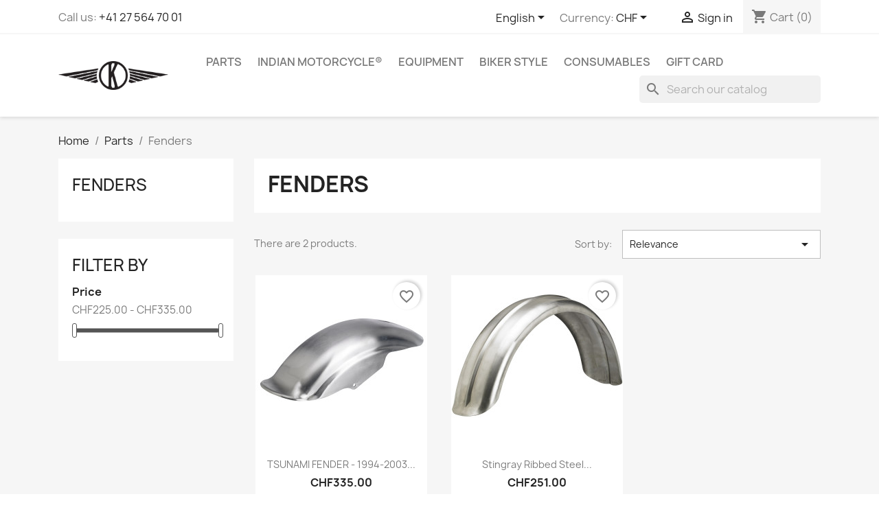

--- FILE ---
content_type: text/html; charset=utf-8
request_url: https://shop.faktories.ch/en/27-fenders
body_size: 13474
content:
<!doctype html>
<html lang="en-US">

  <head>
    
      
  <meta charset="utf-8">


  <meta http-equiv="x-ua-compatible" content="ie=edge">



  <title>Fenders</title>
  
    
  
  <meta name="description" content="">
  <meta name="keywords" content="">
        <link rel="canonical" href="https://shop.faktories.ch/en/27-fenders">
    
          <link rel="alternate" href="https://shop.faktories.ch/fr/27-garde-boues" hreflang="fr">
          <link rel="alternate" href="https://shop.faktories.ch/de/27-fenders" hreflang="de">
          <link rel="alternate" href="https://shop.faktories.ch/it/27-garde-boues" hreflang="it">
          <link rel="alternate" href="https://shop.faktories.ch/en/27-fenders" hreflang="en-us">
      
  
  
    <script type="application/ld+json">
  {
    "@context": "https://schema.org",
    "@type": "Organization",
    "name" : "K-Shop",
    "url" : "https://shop.faktories.ch/en/"
         ,"logo": {
        "@type": "ImageObject",
        "url":"https://shop.faktories.ch/img/logo-1718030333.jpg"
      }
      }
</script>

<script type="application/ld+json">
  {
    "@context": "https://schema.org",
    "@type": "WebPage",
    "isPartOf": {
      "@type": "WebSite",
      "url":  "https://shop.faktories.ch/en/",
      "name": "K-Shop"
    },
    "name": "Fenders",
    "url":  "https://shop.faktories.ch/en/27-fenders"
  }
</script>


  <script type="application/ld+json">
    {
      "@context": "https://schema.org",
      "@type": "BreadcrumbList",
      "itemListElement": [
                  {
            "@type": "ListItem",
            "position": 1,
            "name": "Home",
            "item": "https://shop.faktories.ch/en/"
          },                  {
            "@type": "ListItem",
            "position": 2,
            "name": "Parts",
            "item": "https://shop.faktories.ch/en/12-parts"
          },                  {
            "@type": "ListItem",
            "position": 3,
            "name": "Fenders",
            "item": "https://shop.faktories.ch/en/27-fenders"
          }              ]
    }
  </script>
  
  
  
  <script type="application/ld+json">
  {
    "@context": "https://schema.org",
    "@type": "ItemList",
    "itemListElement": [
          {
        "@type": "ListItem",
        "position": 1,
        "name": "TSUNAMI FENDER - 1994-2003 SPORTSTERS - Raw Aluminum",
        "url": "https://shop.faktories.ch/en/parts/56-tsunami-fender-raw-aluminum-1994-2003-sportsters.html"
      },          {
        "@type": "ListItem",
        "position": 2,
        "name": "Stingray Ribbed Steel Fender 6 inch Width",
        "url": "https://shop.faktories.ch/en/parts/57-stingray-ribbed-steel-fender-6-inch-width.html"
      }        ]
  }
</script>

  
  
    
  

  
    <meta property="og:title" content="Fenders" />
    <meta property="og:description" content="" />
    <meta property="og:url" content="https://shop.faktories.ch/en/27-fenders" />
    <meta property="og:site_name" content="K-Shop" />
    <meta property="og:type" content="website" />    



  <meta name="viewport" content="width=device-width, initial-scale=1">



  <link rel="icon" type="image/vnd.microsoft.icon" href="https://shop.faktories.ch/img/favicon.ico?1718030333">
  <link rel="shortcut icon" type="image/x-icon" href="https://shop.faktories.ch/img/favicon.ico?1718030333">



    <link rel="stylesheet" href="https://shop.faktories.ch/themes/classic/assets/css/theme.css" type="text/css" media="all">
  <link rel="stylesheet" href="https://shop.faktories.ch/modules/blockreassurance/views/dist/front.css" type="text/css" media="all">
  <link rel="stylesheet" href="https://shop.faktories.ch/modules/ps_socialfollow/views/css/ps_socialfollow.css" type="text/css" media="all">
  <link rel="stylesheet" href="https://shop.faktories.ch/modules/ps_searchbar/ps_searchbar.css" type="text/css" media="all">
  <link rel="stylesheet" href="https://shop.faktories.ch/modules/paypal/views/css/paypal_fo.css" type="text/css" media="all">
  <link rel="stylesheet" href="https://shop.faktories.ch/modules/ps_facetedsearch/views/dist/front.css" type="text/css" media="all">
  <link rel="stylesheet" href="https://shop.faktories.ch/js/jquery/ui/themes/base/minified/jquery-ui.min.css" type="text/css" media="all">
  <link rel="stylesheet" href="https://shop.faktories.ch/js/jquery/ui/themes/base/minified/jquery.ui.theme.min.css" type="text/css" media="all">
  <link rel="stylesheet" href="https://shop.faktories.ch/modules/blockwishlist/public/wishlist.css" type="text/css" media="all">
  <link rel="stylesheet" href="https://shop.faktories.ch/modules/ps_imageslider/css/homeslider.css" type="text/css" media="all">
  <link rel="stylesheet" href="https://shop.faktories.ch/themes/child_classic/assets/css/custom.css" type="text/css" media="all">




  

  <script type="text/javascript">
        var blockwishlistController = "https:\/\/shop.faktories.ch\/en\/module\/blockwishlist\/action";
        var prestashop = {"cart":{"products":[],"totals":{"total":{"type":"total","label":"Total","amount":0,"value":"CHF0.00"},"total_including_tax":{"type":"total","label":"Total (tax incl.)","amount":0,"value":"CHF0.00"},"total_excluding_tax":{"type":"total","label":"Total (tax excl.)","amount":0,"value":"CHF0.00"}},"subtotals":{"products":{"type":"products","label":"Subtotal","amount":0,"value":"CHF0.00"},"discounts":null,"shipping":{"type":"shipping","label":"Shipping","amount":0,"value":""},"tax":null},"products_count":0,"summary_string":"0 items","vouchers":{"allowed":1,"added":[]},"discounts":[],"minimalPurchase":0,"minimalPurchaseRequired":""},"currency":{"id":2,"name":"Swiss Franc","iso_code":"CHF","iso_code_num":"756","sign":"CHF"},"customer":{"lastname":null,"firstname":null,"email":null,"birthday":null,"newsletter":null,"newsletter_date_add":null,"optin":null,"website":null,"company":null,"siret":null,"ape":null,"is_logged":false,"gender":{"type":null,"name":null},"addresses":[]},"country":{"id_zone":"9","id_currency":"0","call_prefix":"41","iso_code":"CH","active":"1","contains_states":"1","need_identification_number":"0","need_zip_code":"1","zip_code_format":"NNNN","display_tax_label":"1","name":"Suisse","id":19},"language":{"name":"English (English)","iso_code":"en","locale":"en-US","language_code":"en-us","active":"1","is_rtl":"0","date_format_lite":"m\/d\/Y","date_format_full":"m\/d\/Y H:i:s","id":4},"page":{"title":"","canonical":"https:\/\/shop.faktories.ch\/en\/27-fenders","meta":{"title":"Fenders","description":"","keywords":"","robots":"index"},"page_name":"category","body_classes":{"lang-en":true,"lang-rtl":false,"country-CH":true,"currency-CHF":true,"layout-left-column":true,"page-category":true,"tax-display-enabled":true,"page-customer-account":false,"category-id-27":true,"category-Fenders":true,"category-id-parent-12":true,"category-depth-level-3":true},"admin_notifications":[],"password-policy":{"feedbacks":{"0":"Very weak","1":"Weak","2":"Average","3":"Strong","4":"Very strong","Straight rows of keys are easy to guess":"Straight rows of keys are easy to guess","Short keyboard patterns are easy to guess":"Short keyboard patterns are easy to guess","Use a longer keyboard pattern with more turns":"Use a longer keyboard pattern with more turns","Repeats like \"aaa\" are easy to guess":"Repeats like \"aaa\" are easy to guess","Repeats like \"abcabcabc\" are only slightly harder to guess than \"abc\"":"Repeats like \"abcabcabc\" are only slightly harder to guess than \"abc\"","Sequences like abc or 6543 are easy to guess":"Sequences like \"abc\" or \"6543\" are easy to guess.","Recent years are easy to guess":"Recent years are easy to guess","Dates are often easy to guess":"Dates are often easy to guess","This is a top-10 common password":"This is a top-10 common password","This is a top-100 common password":"This is a top-100 common password","This is a very common password":"This is a very common password","This is similar to a commonly used password":"This is similar to a commonly used password","A word by itself is easy to guess":"A word by itself is easy to guess","Names and surnames by themselves are easy to guess":"Names and surnames by themselves are easy to guess","Common names and surnames are easy to guess":"Common names and surnames are easy to guess","Use a few words, avoid common phrases":"Use a few words, avoid common phrases","No need for symbols, digits, or uppercase letters":"No need for symbols, digits, or uppercase letters","Avoid repeated words and characters":"Avoid repeated words and characters","Avoid sequences":"Avoid sequences","Avoid recent years":"Avoid recent years","Avoid years that are associated with you":"Avoid years that are associated with you","Avoid dates and years that are associated with you":"Avoid dates and years that are associated with you","Capitalization doesn't help very much":"Capitalization doesn't help very much","All-uppercase is almost as easy to guess as all-lowercase":"All-uppercase is almost as easy to guess as all-lowercase","Reversed words aren't much harder to guess":"Reversed words aren't much harder to guess","Predictable substitutions like '@' instead of 'a' don't help very much":"Predictable substitutions like \"@\" instead of \"a\" don't help very much.","Add another word or two. Uncommon words are better.":"Add another word or two. Uncommon words are better."}}},"shop":{"name":"K-Shop","logo":"https:\/\/shop.faktories.ch\/img\/logo-1718030333.jpg","stores_icon":"https:\/\/shop.faktories.ch\/img\/logo_stores.png","favicon":"https:\/\/shop.faktories.ch\/img\/favicon.ico"},"core_js_public_path":"\/themes\/","urls":{"base_url":"https:\/\/shop.faktories.ch\/","current_url":"https:\/\/shop.faktories.ch\/en\/27-fenders","shop_domain_url":"https:\/\/shop.faktories.ch","img_ps_url":"https:\/\/shop.faktories.ch\/img\/","img_cat_url":"https:\/\/shop.faktories.ch\/img\/c\/","img_lang_url":"https:\/\/shop.faktories.ch\/img\/l\/","img_prod_url":"https:\/\/shop.faktories.ch\/img\/p\/","img_manu_url":"https:\/\/shop.faktories.ch\/img\/m\/","img_sup_url":"https:\/\/shop.faktories.ch\/img\/su\/","img_ship_url":"https:\/\/shop.faktories.ch\/img\/s\/","img_store_url":"https:\/\/shop.faktories.ch\/img\/st\/","img_col_url":"https:\/\/shop.faktories.ch\/img\/co\/","img_url":"https:\/\/shop.faktories.ch\/themes\/child_classic\/assets\/img\/","css_url":"https:\/\/shop.faktories.ch\/themes\/child_classic\/assets\/css\/","js_url":"https:\/\/shop.faktories.ch\/themes\/child_classic\/assets\/js\/","pic_url":"https:\/\/shop.faktories.ch\/upload\/","theme_assets":"https:\/\/shop.faktories.ch\/themes\/child_classic\/assets\/","theme_dir":"https:\/\/shop.faktories.ch\/themes\/child_classic\/","pages":{"address":"https:\/\/shop.faktories.ch\/en\/adresse","addresses":"https:\/\/shop.faktories.ch\/en\/adresses","authentication":"https:\/\/shop.faktories.ch\/en\/connexion","manufacturer":"https:\/\/shop.faktories.ch\/en\/fabricants","cart":"https:\/\/shop.faktories.ch\/en\/panier","category":"https:\/\/shop.faktories.ch\/en\/index.php?controller=category","cms":"https:\/\/shop.faktories.ch\/en\/index.php?controller=cms","contact":"https:\/\/shop.faktories.ch\/en\/nous-contacter","discount":"https:\/\/shop.faktories.ch\/en\/reduction","guest_tracking":"https:\/\/shop.faktories.ch\/en\/suivi-commande-invite","history":"https:\/\/shop.faktories.ch\/en\/historique-commandes","identity":"https:\/\/shop.faktories.ch\/en\/identite","index":"https:\/\/shop.faktories.ch\/en\/","my_account":"https:\/\/shop.faktories.ch\/en\/mon-compte","order_confirmation":"https:\/\/shop.faktories.ch\/en\/confirmation-commande","order_detail":"https:\/\/shop.faktories.ch\/en\/index.php?controller=order-detail","order_follow":"https:\/\/shop.faktories.ch\/en\/suivi-commande","order":"https:\/\/shop.faktories.ch\/en\/commande","order_return":"https:\/\/shop.faktories.ch\/en\/index.php?controller=order-return","order_slip":"https:\/\/shop.faktories.ch\/en\/avoirs","pagenotfound":"https:\/\/shop.faktories.ch\/en\/page-introuvable","password":"https:\/\/shop.faktories.ch\/en\/recuperation-mot-de-passe","pdf_invoice":"https:\/\/shop.faktories.ch\/en\/index.php?controller=pdf-invoice","pdf_order_return":"https:\/\/shop.faktories.ch\/en\/index.php?controller=pdf-order-return","pdf_order_slip":"https:\/\/shop.faktories.ch\/en\/index.php?controller=pdf-order-slip","prices_drop":"https:\/\/shop.faktories.ch\/en\/promotions","product":"https:\/\/shop.faktories.ch\/en\/index.php?controller=product","registration":"https:\/\/shop.faktories.ch\/en\/index.php?controller=registration","search":"https:\/\/shop.faktories.ch\/en\/recherche","sitemap":"https:\/\/shop.faktories.ch\/en\/plan-site","stores":"https:\/\/shop.faktories.ch\/en\/magasins","supplier":"https:\/\/shop.faktories.ch\/en\/fournisseur","new_products":"https:\/\/shop.faktories.ch\/en\/nouveaux-produits","brands":"https:\/\/shop.faktories.ch\/en\/fabricants","register":"https:\/\/shop.faktories.ch\/en\/index.php?controller=registration","order_login":"https:\/\/shop.faktories.ch\/en\/commande?login=1"},"alternative_langs":{"fr":"https:\/\/shop.faktories.ch\/fr\/27-garde-boues","de":"https:\/\/shop.faktories.ch\/de\/27-fenders","it":"https:\/\/shop.faktories.ch\/it\/27-garde-boues","en-us":"https:\/\/shop.faktories.ch\/en\/27-fenders"},"actions":{"logout":"https:\/\/shop.faktories.ch\/en\/?mylogout="},"no_picture_image":{"bySize":{"small_default":{"url":"https:\/\/shop.faktories.ch\/img\/p\/en-default-small_default.jpg","width":98,"height":98},"cart_default":{"url":"https:\/\/shop.faktories.ch\/img\/p\/en-default-cart_default.jpg","width":125,"height":125},"home_default":{"url":"https:\/\/shop.faktories.ch\/img\/p\/en-default-home_default.jpg","width":250,"height":250},"medium_default":{"url":"https:\/\/shop.faktories.ch\/img\/p\/en-default-medium_default.jpg","width":452,"height":452},"large_default":{"url":"https:\/\/shop.faktories.ch\/img\/p\/en-default-large_default.jpg","width":800,"height":800}},"small":{"url":"https:\/\/shop.faktories.ch\/img\/p\/en-default-small_default.jpg","width":98,"height":98},"medium":{"url":"https:\/\/shop.faktories.ch\/img\/p\/en-default-home_default.jpg","width":250,"height":250},"large":{"url":"https:\/\/shop.faktories.ch\/img\/p\/en-default-large_default.jpg","width":800,"height":800},"legend":""}},"configuration":{"display_taxes_label":true,"display_prices_tax_incl":true,"is_catalog":false,"show_prices":true,"opt_in":{"partner":true},"quantity_discount":{"type":"discount","label":"Unit discount"},"voucher_enabled":1,"return_enabled":0},"field_required":[],"breadcrumb":{"links":[{"title":"Home","url":"https:\/\/shop.faktories.ch\/en\/"},{"title":"Parts","url":"https:\/\/shop.faktories.ch\/en\/12-parts"},{"title":"Fenders","url":"https:\/\/shop.faktories.ch\/en\/27-fenders"}],"count":3},"link":{"protocol_link":"https:\/\/","protocol_content":"https:\/\/"},"time":1768742397,"static_token":"b1fea2f8b0085c193019c31e9ceb91b5","token":"20c2073dabaae55e096a7f7b8f507571","debug":false};
        var productsAlreadyTagged = [];
        var psemailsubscription_subscription = "https:\/\/shop.faktories.ch\/en\/module\/ps_emailsubscription\/subscription";
        var psr_icon_color = "#F19D76";
        var removeFromWishlistUrl = "https:\/\/shop.faktories.ch\/en\/module\/blockwishlist\/action?action=deleteProductFromWishlist";
        var wishlistAddProductToCartUrl = "https:\/\/shop.faktories.ch\/en\/module\/blockwishlist\/action?action=addProductToCart";
        var wishlistUrl = "https:\/\/shop.faktories.ch\/en\/module\/blockwishlist\/view";
      </script>



  



    
  </head>

  <body id="category" class="lang-en country-ch currency-chf layout-left-column page-category tax-display-enabled category-id-27 category-fenders category-id-parent-12 category-depth-level-3">

    
      
    

    <main>
      
              

      <header id="header">
        
          
  <div class="header-banner">
    
  </div>



  <nav class="header-nav">
    <div class="container">
      <div class="row">
        <div class="hidden-sm-down">
          <div class="col-md-5 col-xs-12">
            <div id="_desktop_contact_link">
  <div id="contact-link">
                Call us: <a href='tel:+41275647001'>+41 27 564 70 01</a>
      </div>
</div>

          </div>
          <div class="col-md-7 right-nav">
              <div id="_desktop_language_selector">
  <div class="language-selector-wrapper">
    <span id="language-selector-label" class="hidden-md-up">Language:</span>
    <div class="language-selector dropdown js-dropdown">
      <button data-toggle="dropdown" class="hidden-sm-down btn-unstyle" aria-haspopup="true" aria-expanded="false" aria-label="Language dropdown">
        <span class="expand-more">English</span>
        <i class="material-icons expand-more">&#xE5C5;</i>
      </button>
      <ul class="dropdown-menu hidden-sm-down" aria-labelledby="language-selector-label">
                  <li >
            <a href="https://shop.faktories.ch/fr/27-garde-boues" class="dropdown-item" data-iso-code="fr">Français</a>
          </li>
                  <li >
            <a href="https://shop.faktories.ch/de/27-fenders" class="dropdown-item" data-iso-code="de">Deutsch</a>
          </li>
                  <li >
            <a href="https://shop.faktories.ch/it/27-garde-boues" class="dropdown-item" data-iso-code="it">Italiano</a>
          </li>
                  <li  class="current" >
            <a href="https://shop.faktories.ch/en/27-fenders" class="dropdown-item" data-iso-code="en">English</a>
          </li>
              </ul>
      <select class="link hidden-md-up" aria-labelledby="language-selector-label">
                  <option value="https://shop.faktories.ch/fr/27-garde-boues" data-iso-code="fr">
            Français
          </option>
                  <option value="https://shop.faktories.ch/de/27-fenders" data-iso-code="de">
            Deutsch
          </option>
                  <option value="https://shop.faktories.ch/it/27-garde-boues" data-iso-code="it">
            Italiano
          </option>
                  <option value="https://shop.faktories.ch/en/27-fenders" selected="selected" data-iso-code="en">
            English
          </option>
              </select>
    </div>
  </div>
</div>
<div id="_desktop_currency_selector">
  <div class="currency-selector dropdown js-dropdown">
    <span id="currency-selector-label">Currency:</span>
    <button data-toggle="dropdown" class="hidden-sm-down btn-unstyle" aria-haspopup="true" aria-expanded="false" aria-label="Currency dropdown">
      <span class="expand-more _gray-darker">CHF</span>
      <i class="material-icons expand-more">&#xE5C5;</i>
    </button>
    <ul class="dropdown-menu hidden-sm-down" aria-labelledby="currency-selector-label">
              <li  class="current" >
          <a title="Swiss Franc" rel="nofollow" href="https://shop.faktories.ch/en/27-fenders?SubmitCurrency=1&amp;id_currency=2" class="dropdown-item">CHF</a>
        </li>
              <li >
          <a title="Euro" rel="nofollow" href="https://shop.faktories.ch/en/27-fenders?SubmitCurrency=1&amp;id_currency=1" class="dropdown-item">EUR €</a>
        </li>
              <li >
          <a title="Dollar des États-Unis" rel="nofollow" href="https://shop.faktories.ch/en/27-fenders?SubmitCurrency=1&amp;id_currency=3" class="dropdown-item">USD $</a>
        </li>
          </ul>
    <select class="link hidden-md-up" aria-labelledby="currency-selector-label">
              <option value="https://shop.faktories.ch/en/27-fenders?SubmitCurrency=1&amp;id_currency=2" selected="selected">CHF</option>
              <option value="https://shop.faktories.ch/en/27-fenders?SubmitCurrency=1&amp;id_currency=1">EUR €</option>
              <option value="https://shop.faktories.ch/en/27-fenders?SubmitCurrency=1&amp;id_currency=3">USD $</option>
          </select>
  </div>
</div>
<div id="_desktop_user_info">
  <div class="user-info">
          <a
        href="https://shop.faktories.ch/en/connexion?back=https%3A%2F%2Fshop.faktories.ch%2Fen%2F27-fenders"
        title="Log in to your customer account"
        rel="nofollow"
      >
        <i class="material-icons">&#xE7FF;</i>
        <span class="hidden-sm-down">Sign in</span>
      </a>
      </div>
</div>
<div id="_desktop_cart">
  <div class="blockcart cart-preview inactive" data-refresh-url="//shop.faktories.ch/en/module/ps_shoppingcart/ajax">
    <div class="header">
              <i class="material-icons shopping-cart" aria-hidden="true">shopping_cart</i>
        <span class="hidden-sm-down">Cart</span>
        <span class="cart-products-count">(0)</span>
          </div>
  </div>
</div>

          </div>
        </div>
        <div class="hidden-md-up text-sm-center mobile">
          <div class="float-xs-left" id="menu-icon">
            <i class="material-icons d-inline">&#xE5D2;</i>
          </div>
          <div class="float-xs-right" id="_mobile_cart"></div>
          <div class="float-xs-right" id="_mobile_user_info"></div>
          <div class="top-logo" id="_mobile_logo"></div>
          <div class="clearfix"></div>
        </div>
      </div>
    </div>
  </nav>



  <div class="header-top">
    <div class="container">
       <div class="row">
        <div class="col-md-2 hidden-sm-down" id="_desktop_logo">
                                    
  <a href="https://shop.faktories.ch/en/">
    <img
      class="logo img-fluid"
      src="https://shop.faktories.ch/img/logo-1718030333.jpg"
      alt="K-Shop"
      width="228"
      height="60">
  </a>

                              </div>
        <div class="header-top-right col-md-10 col-sm-12 position-static">
          

<div class="menu js-top-menu position-static hidden-sm-down" id="_desktop_top_menu">
    
          <ul class="top-menu" id="top-menu" data-depth="0">
                    <li class="category" id="category-12">
                          <a
                class="dropdown-item"
                href="https://shop.faktories.ch/en/12-parts" data-depth="0"
                              >
                                                                      <span class="float-xs-right hidden-md-up">
                    <span data-target="#top_sub_menu_17200" data-toggle="collapse" class="navbar-toggler collapse-icons">
                      <i class="material-icons add">&#xE313;</i>
                      <i class="material-icons remove">&#xE316;</i>
                    </span>
                  </span>
                                Parts
              </a>
                            <div  class="popover sub-menu js-sub-menu collapse" id="top_sub_menu_17200">
                
          <ul class="top-menu"  data-depth="1">
                    <li class="category" id="category-44">
                          <a
                class="dropdown-item dropdown-submenu"
                href="https://shop.faktories.ch/en/44-commandes" data-depth="1"
                              >
                                Commandes
              </a>
                          </li>
                    <li class="category" id="category-41">
                          <a
                class="dropdown-item dropdown-submenu"
                href="https://shop.faktories.ch/en/41-counters-instruments" data-depth="1"
                              >
                                Counters &amp; Instruments
              </a>
                          </li>
                    <li class="category" id="category-20">
                          <a
                class="dropdown-item dropdown-submenu"
                href="https://shop.faktories.ch/en/20-electricity" data-depth="1"
                              >
                                Electricity
              </a>
                          </li>
                    <li class="category current " id="category-27">
                          <a
                class="dropdown-item dropdown-submenu"
                href="https://shop.faktories.ch/en/27-fenders" data-depth="1"
                              >
                                Fenders
              </a>
                          </li>
                    <li class="category" id="category-28">
                          <a
                class="dropdown-item dropdown-submenu"
                href="https://shop.faktories.ch/en/28-handlebars-controls" data-depth="1"
                              >
                                Handlebars &amp; Controls
              </a>
                          </li>
                    <li class="category" id="category-38">
                          <a
                class="dropdown-item dropdown-submenu"
                href="https://shop.faktories.ch/en/38-tanks" data-depth="1"
                              >
                                Tanks
              </a>
                          </li>
                    <li class="category" id="category-26">
                          <a
                class="dropdown-item dropdown-submenu"
                href="https://shop.faktories.ch/en/26-stools" data-depth="1"
                              >
                                Stools
              </a>
                          </li>
                    <li class="category" id="category-147">
                          <a
                class="dropdown-item dropdown-submenu"
                href="https://shop.faktories.ch/en/147-indian-motorcycle" data-depth="1"
                              >
                                Indian Motorcycle®
              </a>
                          </li>
              </ul>
    
              </div>
                          </li>
                    <li class="category" id="category-100">
                          <a
                class="dropdown-item"
                href="https://shop.faktories.ch/en/100-indian-motorcycle" data-depth="0"
                              >
                                                                      <span class="float-xs-right hidden-md-up">
                    <span data-target="#top_sub_menu_16341" data-toggle="collapse" class="navbar-toggler collapse-icons">
                      <i class="material-icons add">&#xE313;</i>
                      <i class="material-icons remove">&#xE316;</i>
                    </span>
                  </span>
                                Indian Motorcycle®
              </a>
                            <div  class="popover sub-menu js-sub-menu collapse" id="top_sub_menu_16341">
                
          <ul class="top-menu"  data-depth="1">
                    <li class="category" id="category-103">
                          <a
                class="dropdown-item dropdown-submenu"
                href="https://shop.faktories.ch/en/103-men" data-depth="1"
                              >
                                                                      <span class="float-xs-right hidden-md-up">
                    <span data-target="#top_sub_menu_12619" data-toggle="collapse" class="navbar-toggler collapse-icons">
                      <i class="material-icons add">&#xE313;</i>
                      <i class="material-icons remove">&#xE316;</i>
                    </span>
                  </span>
                                Men
              </a>
                            <div  class="collapse" id="top_sub_menu_12619">
                
          <ul class="top-menu"  data-depth="2">
                    <li class="category" id="category-107">
                          <a
                class="dropdown-item"
                href="https://shop.faktories.ch/en/107-jackets" data-depth="2"
                              >
                                JACKETS
              </a>
                          </li>
                    <li class="category" id="category-106">
                          <a
                class="dropdown-item"
                href="https://shop.faktories.ch/en/106-t-shirts" data-depth="2"
                              >
                                T-shirts
              </a>
                          </li>
                    <li class="category" id="category-110">
                          <a
                class="dropdown-item"
                href="https://shop.faktories.ch/en/110-shirts" data-depth="2"
                              >
                                SHIRTS
              </a>
                          </li>
                    <li class="category" id="category-108">
                          <a
                class="dropdown-item"
                href="https://shop.faktories.ch/en/108-sweatshirts" data-depth="2"
                              >
                                SWEATSHIRTS
              </a>
                          </li>
                    <li class="category" id="category-109">
                          <a
                class="dropdown-item"
                href="https://shop.faktories.ch/en/109-footwear" data-depth="2"
                              >
                                FOOTWEAR
              </a>
                          </li>
                    <li class="category" id="category-111">
                          <a
                class="dropdown-item"
                href="https://shop.faktories.ch/en/111-ftr1200" data-depth="2"
                              >
                                FTR1200
              </a>
                          </li>
              </ul>
    
              </div>
                          </li>
                    <li class="category" id="category-101">
                          <a
                class="dropdown-item dropdown-submenu"
                href="https://shop.faktories.ch/en/101-women" data-depth="1"
                              >
                                                                      <span class="float-xs-right hidden-md-up">
                    <span data-target="#top_sub_menu_31875" data-toggle="collapse" class="navbar-toggler collapse-icons">
                      <i class="material-icons add">&#xE313;</i>
                      <i class="material-icons remove">&#xE316;</i>
                    </span>
                  </span>
                                Women
              </a>
                            <div  class="collapse" id="top_sub_menu_31875">
                
          <ul class="top-menu"  data-depth="2">
                    <li class="category" id="category-113">
                          <a
                class="dropdown-item"
                href="https://shop.faktories.ch/en/113-jackets" data-depth="2"
                              >
                                JACKETS
              </a>
                          </li>
                    <li class="category" id="category-114">
                          <a
                class="dropdown-item"
                href="https://shop.faktories.ch/en/114-t-shirts" data-depth="2"
                              >
                                T-SHIRTS
              </a>
                          </li>
                    <li class="category" id="category-115">
                          <a
                class="dropdown-item"
                href="https://shop.faktories.ch/en/115-shirts" data-depth="2"
                              >
                                SHIRTS
              </a>
                          </li>
                    <li class="category" id="category-116">
                          <a
                class="dropdown-item"
                href="https://shop.faktories.ch/en/116-sweatshirts" data-depth="2"
                              >
                                SWEATSHIRTS
              </a>
                          </li>
                    <li class="category" id="category-117">
                          <a
                class="dropdown-item"
                href="https://shop.faktories.ch/en/117-footwear" data-depth="2"
                              >
                                FOOTWEAR
              </a>
                          </li>
                    <li class="category" id="category-112">
                          <a
                class="dropdown-item"
                href="https://shop.faktories.ch/en/112-women-s-ftr1200" data-depth="2"
                              >
                                WOMEN&#039;S FTR1200
              </a>
                          </li>
              </ul>
    
              </div>
                          </li>
                    <li class="category" id="category-120">
                          <a
                class="dropdown-item dropdown-submenu"
                href="https://shop.faktories.ch/en/120-kids" data-depth="1"
                              >
                                Kids
              </a>
                          </li>
                    <li class="category" id="category-118">
                          <a
                class="dropdown-item dropdown-submenu"
                href="https://shop.faktories.ch/en/118-accessories" data-depth="1"
                              >
                                Accessories
              </a>
                          </li>
              </ul>
    
              </div>
                          </li>
                    <li class="category" id="category-66">
                          <a
                class="dropdown-item"
                href="https://shop.faktories.ch/en/66-equipment" data-depth="0"
                              >
                                                                      <span class="float-xs-right hidden-md-up">
                    <span data-target="#top_sub_menu_93534" data-toggle="collapse" class="navbar-toggler collapse-icons">
                      <i class="material-icons add">&#xE313;</i>
                      <i class="material-icons remove">&#xE316;</i>
                    </span>
                  </span>
                                Equipment
              </a>
                            <div  class="popover sub-menu js-sub-menu collapse" id="top_sub_menu_93534">
                
          <ul class="top-menu"  data-depth="1">
                    <li class="category" id="category-104">
                          <a
                class="dropdown-item dropdown-submenu"
                href="https://shop.faktories.ch/en/104-casques" data-depth="1"
                              >
                                                                      <span class="float-xs-right hidden-md-up">
                    <span data-target="#top_sub_menu_82477" data-toggle="collapse" class="navbar-toggler collapse-icons">
                      <i class="material-icons add">&#xE313;</i>
                      <i class="material-icons remove">&#xE316;</i>
                    </span>
                  </span>
                                Casques
              </a>
                            <div  class="collapse" id="top_sub_menu_82477">
                
          <ul class="top-menu"  data-depth="2">
                    <li class="category" id="category-49">
                          <a
                class="dropdown-item"
                href="https://shop.faktories.ch/en/49-bonanza" data-depth="2"
                              >
                                Bonanza
              </a>
                          </li>
                    <li class="category" id="category-46">
                          <a
                class="dropdown-item"
                href="https://shop.faktories.ch/en/46-gringo" data-depth="2"
                              >
                                Gringo
              </a>
                          </li>
                    <li class="category" id="category-47">
                          <a
                class="dropdown-item"
                href="https://shop.faktories.ch/en/47-gringo-s" data-depth="2"
                              >
                                Gringo S
              </a>
                          </li>
                    <li class="category" id="category-48">
                          <a
                class="dropdown-item"
                href="https://shop.faktories.ch/en/48-lane-splitter" data-depth="2"
                              >
                                Lane Splitter
              </a>
                          </li>
                    <li class="category" id="category-83">
                          <a
                class="dropdown-item"
                href="https://shop.faktories.ch/en/83-optics-accessories" data-depth="2"
                              >
                                Optics &amp; Accessories
              </a>
                          </li>
              </ul>
    
              </div>
                          </li>
                    <li class="category" id="category-122">
                          <a
                class="dropdown-item dropdown-submenu"
                href="https://shop.faktories.ch/en/122-jackets" data-depth="1"
                              >
                                                                      <span class="float-xs-right hidden-md-up">
                    <span data-target="#top_sub_menu_76564" data-toggle="collapse" class="navbar-toggler collapse-icons">
                      <i class="material-icons add">&#xE313;</i>
                      <i class="material-icons remove">&#xE316;</i>
                    </span>
                  </span>
                                Jackets
              </a>
                            <div  class="collapse" id="top_sub_menu_76564">
                
          <ul class="top-menu"  data-depth="2">
                    <li class="category" id="category-127">
                          <a
                class="dropdown-item"
                href="https://shop.faktories.ch/en/127-men" data-depth="2"
                              >
                                Men
              </a>
                          </li>
                    <li class="category" id="category-128">
                          <a
                class="dropdown-item"
                href="https://shop.faktories.ch/en/128-women" data-depth="2"
                              >
                                Women
              </a>
                          </li>
              </ul>
    
              </div>
                          </li>
                    <li class="category" id="category-123">
                          <a
                class="dropdown-item dropdown-submenu"
                href="https://shop.faktories.ch/en/123-gloves" data-depth="1"
                              >
                                                                      <span class="float-xs-right hidden-md-up">
                    <span data-target="#top_sub_menu_64239" data-toggle="collapse" class="navbar-toggler collapse-icons">
                      <i class="material-icons add">&#xE313;</i>
                      <i class="material-icons remove">&#xE316;</i>
                    </span>
                  </span>
                                Gloves
              </a>
                            <div  class="collapse" id="top_sub_menu_64239">
                
          <ul class="top-menu"  data-depth="2">
                    <li class="category" id="category-129">
                          <a
                class="dropdown-item"
                href="https://shop.faktories.ch/en/129-summer-mid-season" data-depth="2"
                              >
                                Summer / mid-season
              </a>
                          </li>
                    <li class="category" id="category-130">
                          <a
                class="dropdown-item"
                href="https://shop.faktories.ch/en/130-winter" data-depth="2"
                              >
                                Winter
              </a>
                          </li>
              </ul>
    
              </div>
                          </li>
                    <li class="category" id="category-145">
                          <a
                class="dropdown-item dropdown-submenu"
                href="https://shop.faktories.ch/en/145-pants" data-depth="1"
                              >
                                Pants
              </a>
                          </li>
                    <li class="category" id="category-126">
                          <a
                class="dropdown-item dropdown-submenu"
                href="https://shop.faktories.ch/en/126-motorcycle-shoes" data-depth="1"
                              >
                                Motorcycle shoes
              </a>
                          </li>
                    <li class="category" id="category-125">
                          <a
                class="dropdown-item dropdown-submenu"
                href="https://shop.faktories.ch/en/125-tubular" data-depth="1"
                              >
                                Tubular
              </a>
                          </li>
                    <li class="category" id="category-124">
                          <a
                class="dropdown-item dropdown-submenu"
                href="https://shop.faktories.ch/en/124-luggage-storage" data-depth="1"
                              >
                                Luggage storage
              </a>
                          </li>
                    <li class="category" id="category-146">
                          <a
                class="dropdown-item dropdown-submenu"
                href="https://shop.faktories.ch/en/146-rain" data-depth="1"
                              >
                                Rain
              </a>
                          </li>
              </ul>
    
              </div>
                          </li>
                    <li class="category" id="category-14">
                          <a
                class="dropdown-item"
                href="https://shop.faktories.ch/en/14-biker-style" data-depth="0"
                              >
                                                                      <span class="float-xs-right hidden-md-up">
                    <span data-target="#top_sub_menu_99351" data-toggle="collapse" class="navbar-toggler collapse-icons">
                      <i class="material-icons add">&#xE313;</i>
                      <i class="material-icons remove">&#xE316;</i>
                    </span>
                  </span>
                                Biker Style
              </a>
                            <div  class="popover sub-menu js-sub-menu collapse" id="top_sub_menu_99351">
                
          <ul class="top-menu"  data-depth="1">
                    <li class="category" id="category-131">
                          <a
                class="dropdown-item dropdown-submenu"
                href="https://shop.faktories.ch/en/131-men" data-depth="1"
                              >
                                                                      <span class="float-xs-right hidden-md-up">
                    <span data-target="#top_sub_menu_15702" data-toggle="collapse" class="navbar-toggler collapse-icons">
                      <i class="material-icons add">&#xE313;</i>
                      <i class="material-icons remove">&#xE316;</i>
                    </span>
                  </span>
                                Men
              </a>
                            <div  class="collapse" id="top_sub_menu_15702">
                
          <ul class="top-menu"  data-depth="2">
                    <li class="category" id="category-135">
                          <a
                class="dropdown-item"
                href="https://shop.faktories.ch/en/135-vestes" data-depth="2"
                              >
                                Vestes
              </a>
                          </li>
                    <li class="category" id="category-136">
                          <a
                class="dropdown-item"
                href="https://shop.faktories.ch/en/136-t-shirts" data-depth="2"
                              >
                                T-shirts
              </a>
                          </li>
                    <li class="category" id="category-137">
                          <a
                class="dropdown-item"
                href="https://shop.faktories.ch/en/137-chemises" data-depth="2"
                              >
                                Chemises
              </a>
                          </li>
                    <li class="category" id="category-138">
                          <a
                class="dropdown-item"
                href="https://shop.faktories.ch/en/138-sweats" data-depth="2"
                              >
                                Sweats
              </a>
                          </li>
                    <li class="category" id="category-139">
                          <a
                class="dropdown-item"
                href="https://shop.faktories.ch/en/139-pantalons-shorts" data-depth="2"
                              >
                                Pantalons / shorts
              </a>
                          </li>
              </ul>
    
              </div>
                          </li>
                    <li class="category" id="category-132">
                          <a
                class="dropdown-item dropdown-submenu"
                href="https://shop.faktories.ch/en/132-women" data-depth="1"
                              >
                                                                      <span class="float-xs-right hidden-md-up">
                    <span data-target="#top_sub_menu_44383" data-toggle="collapse" class="navbar-toggler collapse-icons">
                      <i class="material-icons add">&#xE313;</i>
                      <i class="material-icons remove">&#xE316;</i>
                    </span>
                  </span>
                                Women
              </a>
                            <div  class="collapse" id="top_sub_menu_44383">
                
          <ul class="top-menu"  data-depth="2">
                    <li class="category" id="category-140">
                          <a
                class="dropdown-item"
                href="https://shop.faktories.ch/en/140-vestes" data-depth="2"
                              >
                                Vestes
              </a>
                          </li>
                    <li class="category" id="category-141">
                          <a
                class="dropdown-item"
                href="https://shop.faktories.ch/en/141-t-shirts" data-depth="2"
                              >
                                T-shirts
              </a>
                          </li>
                    <li class="category" id="category-142">
                          <a
                class="dropdown-item"
                href="https://shop.faktories.ch/en/142-chemises" data-depth="2"
                              >
                                Chemises
              </a>
                          </li>
                    <li class="category" id="category-143">
                          <a
                class="dropdown-item"
                href="https://shop.faktories.ch/en/143-sweats" data-depth="2"
                              >
                                Sweats
              </a>
                          </li>
                    <li class="category" id="category-144">
                          <a
                class="dropdown-item"
                href="https://shop.faktories.ch/en/144-pantalons-robes" data-depth="2"
                              >
                                Pantalons / robes
              </a>
                          </li>
              </ul>
    
              </div>
                          </li>
                    <li class="category" id="category-133">
                          <a
                class="dropdown-item dropdown-submenu"
                href="https://shop.faktories.ch/en/133-kids" data-depth="1"
                              >
                                Kids
              </a>
                          </li>
                    <li class="category" id="category-134">
                          <a
                class="dropdown-item dropdown-submenu"
                href="https://shop.faktories.ch/en/134-shoes" data-depth="1"
                              >
                                Shoes
              </a>
                          </li>
                    <li class="category" id="category-60">
                          <a
                class="dropdown-item dropdown-submenu"
                href="https://shop.faktories.ch/en/60-belts" data-depth="1"
                              >
                                Belts
              </a>
                          </li>
                    <li class="category" id="category-64">
                          <a
                class="dropdown-item dropdown-submenu"
                href="https://shop.faktories.ch/en/64-caps-bandanas" data-depth="1"
                              >
                                Caps / bandanas
              </a>
                          </li>
                    <li class="category" id="category-53">
                          <a
                class="dropdown-item dropdown-submenu"
                href="https://shop.faktories.ch/en/53-glasses" data-depth="1"
                              >
                                Glasses
              </a>
                          </li>
                    <li class="category" id="category-61">
                          <a
                class="dropdown-item dropdown-submenu"
                href="https://shop.faktories.ch/en/61-wallets" data-depth="1"
                              >
                                Wallets
              </a>
                          </li>
                    <li class="category" id="category-25">
                          <a
                class="dropdown-item dropdown-submenu"
                href="https://shop.faktories.ch/en/25-patchs" data-depth="1"
                              >
                                Patchs
              </a>
                          </li>
                    <li class="category" id="category-105">
                          <a
                class="dropdown-item dropdown-submenu"
                href="https://shop.faktories.ch/en/105-knives" data-depth="1"
                              >
                                                                      <span class="float-xs-right hidden-md-up">
                    <span data-target="#top_sub_menu_28432" data-toggle="collapse" class="navbar-toggler collapse-icons">
                      <i class="material-icons add">&#xE313;</i>
                      <i class="material-icons remove">&#xE316;</i>
                    </span>
                  </span>
                                Knives
              </a>
                            <div  class="collapse" id="top_sub_menu_28432">
                
          <ul class="top-menu"  data-depth="2">
                    <li class="category" id="category-55">
                          <a
                class="dropdown-item"
                href="https://shop.faktories.ch/en/55-wood" data-depth="2"
                              >
                                Wood
              </a>
                          </li>
                    <li class="category" id="category-57">
                          <a
                class="dropdown-item"
                href="https://shop.faktories.ch/en/57-composite" data-depth="2"
                              >
                                Composite
              </a>
                          </li>
                    <li class="category" id="category-65">
                          <a
                class="dropdown-item"
                href="https://shop.faktories.ch/en/65-the-kiss" data-depth="2"
                              >
                                The Kiss
              </a>
                          </li>
                    <li class="category" id="category-54">
                          <a
                class="dropdown-item"
                href="https://shop.faktories.ch/en/54-naked" data-depth="2"
                              >
                                Naked
              </a>
                          </li>
                    <li class="category" id="category-58">
                          <a
                class="dropdown-item"
                href="https://shop.faktories.ch/en/58-tattoo" data-depth="2"
                              >
                                Tattoo
              </a>
                          </li>
                    <li class="category" id="category-56">
                          <a
                class="dropdown-item"
                href="https://shop.faktories.ch/en/56-total-black" data-depth="2"
                              >
                                Total black
              </a>
                          </li>
                    <li class="category" id="category-59">
                          <a
                class="dropdown-item"
                href="https://shop.faktories.ch/en/59-accessories" data-depth="2"
                              >
                                Accessories
              </a>
                          </li>
              </ul>
    
              </div>
                          </li>
              </ul>
    
              </div>
                          </li>
                    <li class="category" id="category-119">
                          <a
                class="dropdown-item"
                href="https://shop.faktories.ch/en/119-consumables" data-depth="0"
                              >
                                Consumables
              </a>
                          </li>
                    <li class="category" id="category-96">
                          <a
                class="dropdown-item"
                href="https://shop.faktories.ch/en/96-gift-card" data-depth="0"
                              >
                                Gift card
              </a>
                          </li>
              </ul>
    
    <div class="clearfix"></div>
</div>
<div id="search_widget" class="search-widgets" data-search-controller-url="//shop.faktories.ch/en/recherche">
  <form method="get" action="//shop.faktories.ch/en/recherche">
    <input type="hidden" name="controller" value="search">
    <i class="material-icons search" aria-hidden="true">search</i>
    <input type="text" name="s" value="" placeholder="Search our catalog" aria-label="Search">
    <i class="material-icons clear" aria-hidden="true">clear</i>
  </form>
</div>

        </div>
      </div>
      <div id="mobile_top_menu_wrapper" class="row hidden-md-up" style="display:none;">
        <div class="js-top-menu mobile" id="_mobile_top_menu"></div>
        <div class="js-top-menu-bottom">
          <div id="_mobile_currency_selector"></div>
          <div id="_mobile_language_selector"></div>
          <div id="_mobile_contact_link"></div>
        </div>
      </div>
    </div>
  </div>
  

        
      </header>

      <section id="wrapper">
        
          
<aside id="notifications">
  <div class="notifications-container container">
    
    
    
      </div>
</aside>
        

        
        <div class="container">
          
            <nav data-depth="3" class="breadcrumb">
  <ol>
    
              
          <li>
                          <a href="https://shop.faktories.ch/en/"><span>Home</span></a>
                      </li>
        
              
          <li>
                          <a href="https://shop.faktories.ch/en/12-parts"><span>Parts</span></a>
                      </li>
        
              
          <li>
                          <span>Fenders</span>
                      </li>
        
          
  </ol>
</nav>
          

          <div class="row">
            
              <div id="left-column" class="col-xs-12 col-md-4 col-lg-3">
                                  

<div class="block-categories">
  <ul class="category-top-menu">
    <li><a class="text-uppercase h6" href="https://shop.faktories.ch/en/27-fenders">Fenders</a></li>
      </ul>
</div>
<div id="search_filters_wrapper" class="hidden-sm-down">
  <div id="search_filter_controls" class="hidden-md-up">
      <span id="_mobile_search_filters_clear_all"></span>
      <button class="btn btn-secondary ok">
        <i class="material-icons rtl-no-flip">&#xE876;</i>
        OK
      </button>
  </div>
    <div id="search_filters">
    
      <p class="text-uppercase h6 hidden-sm-down">Filter By</p>
    

    
          

          <section class="facet clearfix" data-type="price" data-name="Price">
        <p class="h6 facet-title hidden-sm-down">Price</p>
                                          
        <div class="title hidden-md-up" data-target="#facet_37707" data-toggle="collapse">
          <p class="h6 facet-title">Price</p>
          <span class="navbar-toggler collapse-icons">
            <i class="material-icons add">&#xE313;</i>
            <i class="material-icons remove">&#xE316;</i>
          </span>
        </div>

                  
                          <ul id="facet_37707"
                class="faceted-slider collapse"
                data-slider-min="225"
                data-slider-max="335"
                data-slider-id="37707"
                data-slider-values="null"
                data-slider-unit="CHF"
                data-slider-label="Price"
                data-slider-specifications="{&quot;symbol&quot;:[&quot;.&quot;,&quot;,&quot;,&quot;;&quot;,&quot;%&quot;,&quot;-&quot;,&quot;+&quot;,&quot;E&quot;,&quot;\u00d7&quot;,&quot;\u2030&quot;,&quot;\u221e&quot;,&quot;NaN&quot;],&quot;currencyCode&quot;:&quot;CHF&quot;,&quot;currencySymbol&quot;:&quot;CHF&quot;,&quot;numberSymbols&quot;:[&quot;.&quot;,&quot;,&quot;,&quot;;&quot;,&quot;%&quot;,&quot;-&quot;,&quot;+&quot;,&quot;E&quot;,&quot;\u00d7&quot;,&quot;\u2030&quot;,&quot;\u221e&quot;,&quot;NaN&quot;],&quot;positivePattern&quot;:&quot;\u00a4#,##0.00&quot;,&quot;negativePattern&quot;:&quot;-\u00a4#,##0.00&quot;,&quot;maxFractionDigits&quot;:2,&quot;minFractionDigits&quot;:2,&quot;groupingUsed&quot;:true,&quot;primaryGroupSize&quot;:3,&quot;secondaryGroupSize&quot;:3}"
                data-slider-encoded-url="https://shop.faktories.ch/en/27-fenders"
              >
                <li>
                  <p id="facet_label_37707">
                    CHF225.00 - CHF335.00
                  </p>

                  <div id="slider-range_37707"></div>
                </li>
              </ul>
                      
              </section>
      </div>

</div>

                              </div>
            

            
  <div id="content-wrapper" class="js-content-wrapper left-column col-xs-12 col-md-8 col-lg-9">
    
    
  <section id="main">

    
    <div id="js-product-list-header">
            <div class="block-category card card-block">
            <h1 class="h1">Fenders</h1>
            <div class="block-category-inner">
                                            </div>
        </div>
    </div>


    
          
    
    

    <section id="products">
      
        
          <div id="js-product-list-top" class="row products-selection">
  <div class="col-lg-5 hidden-sm-down total-products">
          <p>There are 2 products.</p>
      </div>
  <div class="col-lg-7">
    <div class="row sort-by-row">
      
        <span class="col-sm-3 col-md-5 hidden-sm-down sort-by">Sort by:</span>
<div class="col-xs-8 col-sm-7 col-md-9 products-sort-order dropdown">
  <button
    class="btn-unstyle select-title"
    rel="nofollow"
    data-toggle="dropdown"
    aria-label="Sort by selection"
    aria-haspopup="true"
    aria-expanded="false">
    Relevance    <i class="material-icons float-xs-right">&#xE5C5;</i>
  </button>
  <div class="dropdown-menu">
          <a
        rel="nofollow"
        href="https://shop.faktories.ch/en/27-fenders?order=product.sales.desc"
        class="select-list js-search-link"
      >
        Sales, highest to lowest
      </a>
          <a
        rel="nofollow"
        href="https://shop.faktories.ch/en/27-fenders?order=product.position.asc"
        class="select-list current js-search-link"
      >
        Relevance
      </a>
          <a
        rel="nofollow"
        href="https://shop.faktories.ch/en/27-fenders?order=product.name.asc"
        class="select-list js-search-link"
      >
        Name, A to Z
      </a>
          <a
        rel="nofollow"
        href="https://shop.faktories.ch/en/27-fenders?order=product.name.desc"
        class="select-list js-search-link"
      >
        Name, Z to A
      </a>
          <a
        rel="nofollow"
        href="https://shop.faktories.ch/en/27-fenders?order=product.price.asc"
        class="select-list js-search-link"
      >
        Price, low to high
      </a>
          <a
        rel="nofollow"
        href="https://shop.faktories.ch/en/27-fenders?order=product.price.desc"
        class="select-list js-search-link"
      >
        Price, high to low
      </a>
          <a
        rel="nofollow"
        href="https://shop.faktories.ch/en/27-fenders?order=product.reference.asc"
        class="select-list js-search-link"
      >
        Reference, A to Z
      </a>
          <a
        rel="nofollow"
        href="https://shop.faktories.ch/en/27-fenders?order=product.reference.desc"
        class="select-list js-search-link"
      >
        Reference, Z to A
      </a>
      </div>
</div>
      
              <div class="col-xs-4 col-sm-3 hidden-md-up filter-button">
          <button id="search_filter_toggler" class="btn btn-secondary js-search-toggler">
            Filter
          </button>
        </div>
          </div>
  </div>
  <div class="col-sm-12 hidden-md-up text-sm-center showing">
    Showing 1-2 of 2 item(s)
  </div>
</div>
        

        
          <div class="hidden-sm-down">
            <section id="js-active-search-filters" class="hide">
  
    <p class="h6 hidden-xs-up">Active filters</p>
  

  </section>

          </div>
        

        
          <div id="js-product-list">
  
<div class="products row">
            
<div class="js-product product col-xs-12 col-sm-6 col-xl-4">
  <article class="product-miniature js-product-miniature" data-id-product="56" data-id-product-attribute="0">
    <div class="thumbnail-container">
      <div class="thumbnail-top">
        
                      <a href="https://shop.faktories.ch/en/parts/56-tsunami-fender-raw-aluminum-1994-2003-sportsters.html" class="thumbnail product-thumbnail">
              <picture>
                                                <img
                  src="https://shop.faktories.ch/684-home_default/tsunami-fender-raw-aluminum-1994-2003-sportsters.jpg"
                  alt="ALUMINIUM"
                  loading="lazy"
                  data-full-size-image-url="https://shop.faktories.ch/684-large_default/tsunami-fender-raw-aluminum-1994-2003-sportsters.jpg"
                  width="250"
                  height="250"
                />
              </picture>
            </a>
                  

        <div class="highlighted-informations no-variants">
          
            <a class="quick-view js-quick-view" href="#" data-link-action="quickview">
              <i class="material-icons search">&#xE8B6;</i> Quick view
            </a>
          

          
                      
        </div>
      </div>

      <div class="product-description">
        
                      <h2 class="h3 product-title"><a href="https://shop.faktories.ch/en/parts/56-tsunami-fender-raw-aluminum-1994-2003-sportsters.html" content="https://shop.faktories.ch/en/parts/56-tsunami-fender-raw-aluminum-1994-2003-sportsters.html">TSUNAMI FENDER - 1994-2003...</a></h2>
                  

        
                      <div class="product-price-and-shipping">
              
              

              <span class="price" aria-label="Price">
                                                  CHF335.00
                              </span>

              

              
            </div>
                  

        
          
        
      </div>

      
    <ul class="product-flags js-product-flags">
            </ul>

    </div>
  </article>
</div>

            
<div class="js-product product col-xs-12 col-sm-6 col-xl-4">
  <article class="product-miniature js-product-miniature" data-id-product="57" data-id-product-attribute="0">
    <div class="thumbnail-container">
      <div class="thumbnail-top">
        
                      <a href="https://shop.faktories.ch/en/parts/57-stingray-ribbed-steel-fender-6-inch-width.html" class="thumbnail product-thumbnail">
              <picture>
                                                <img
                  src="https://shop.faktories.ch/670-home_default/stingray-ribbed-steel-fender-6-inch-width.jpg"
                  alt="STEEL"
                  loading="lazy"
                  data-full-size-image-url="https://shop.faktories.ch/670-large_default/stingray-ribbed-steel-fender-6-inch-width.jpg"
                  width="250"
                  height="250"
                />
              </picture>
            </a>
                  

        <div class="highlighted-informations no-variants">
          
            <a class="quick-view js-quick-view" href="#" data-link-action="quickview">
              <i class="material-icons search">&#xE8B6;</i> Quick view
            </a>
          

          
                      
        </div>
      </div>

      <div class="product-description">
        
                      <h2 class="h3 product-title"><a href="https://shop.faktories.ch/en/parts/57-stingray-ribbed-steel-fender-6-inch-width.html" content="https://shop.faktories.ch/en/parts/57-stingray-ribbed-steel-fender-6-inch-width.html">Stingray Ribbed Steel...</a></h2>
                  

        
                      <div class="product-price-and-shipping">
              
              

              <span class="price" aria-label="Price">
                                                  CHF251.00
                              </span>

              

              
            </div>
                  

        
          
        
      </div>

      
    <ul class="product-flags js-product-flags">
            </ul>

    </div>
  </article>
</div>

    </div>

  
    <nav class="pagination">
  <div class="col-md-4">
    
      Showing 1-2 of 2 item(s)
    
  </div>

  <div class="col-md-6 offset-md-2 pr-0">
    
         
  </div>

</nav>
  

  <div class="hidden-md-up text-xs-right up">
    <a href="#header" class="btn btn-secondary">
      Back to top
      <i class="material-icons">&#xE316;</i>
    </a>
  </div>
</div>
        

        
          <div id="js-product-list-bottom"></div>
        

          </section>

    
    <div id="js-product-list-footer">
    </div>


    

  </section>

    
  </div>


            
          </div>
        </div>
        
      </section>

      <footer id="footer" class="js-footer">
        
          <div class="container">
  <div class="row">
    
      <div class="block_newsletter col-lg-8 col-md-12 col-sm-12" id="blockEmailSubscription_displayFooterBefore">
  <div class="row">
    <p id="block-newsletter-label" class="col-md-5 col-xs-12">Get our latest news and special sales</p>
    <div class="col-md-7 col-xs-12">
      <form action="https://shop.faktories.ch/en/27-fenders#blockEmailSubscription_displayFooterBefore" method="post">
        <div class="row">
          <div class="col-xs-12">
            <input
              class="btn btn-primary float-xs-right hidden-xs-down"
              name="submitNewsletter"
              type="submit"
              value="Subscribe"
            >
            <input
              class="btn btn-primary float-xs-right hidden-sm-up"
              name="submitNewsletter"
              type="submit"
              value="OK"
            >
            <div class="input-wrapper">
              <input
                name="email"
                type="email"
                value=""
                placeholder="Your email address"
                aria-labelledby="block-newsletter-label"
                required
              >
            </div>
            <input type="hidden" name="blockHookName" value="displayFooterBefore" />
            <input type="hidden" name="action" value="0">
            <div class="clearfix"></div>
          </div>
          <div class="col-xs-12">
                              <p>You may unsubscribe at any moment. For that purpose, please find our contact info in the legal notice.</p>
                                          
                              
                        </div>
        </div>
      </form>
    </div>
  </div>
</div>

  <div class="block-social col-lg-4 col-md-12 col-sm-12">
    <ul>
          </ul>
  </div>


    
  </div>
</div>
<div class="footer-container">
  <div class="container">
    <div class="row">
      
        <div class="col-md-6 links">
  <div class="row">
      <div class="col-md-6 wrapper">
      <p class="h3 hidden-sm-down">Products</p>
      <div class="title clearfix hidden-md-up" data-target="#footer_sub_menu_1" data-toggle="collapse">
        <span class="h3">Products</span>
        <span class="float-xs-right">
          <span class="navbar-toggler collapse-icons">
            <i class="material-icons add">&#xE313;</i>
            <i class="material-icons remove">&#xE316;</i>
          </span>
        </span>
      </div>
      <ul id="footer_sub_menu_1" class="collapse">
                  <li>
            <a
                id="link-product-page-prices-drop-1"
                class="cms-page-link"
                href="https://shop.faktories.ch/en/promotions"
                title="Nos promotions"
                            >
              Promotions
            </a>
          </li>
                  <li>
            <a
                id="link-product-page-new-products-1"
                class="cms-page-link"
                href="https://shop.faktories.ch/en/nouveaux-produits"
                title="Nos nouveaux produits"
                            >
              Nouveaux produits
            </a>
          </li>
                  <li>
            <a
                id="link-product-page-best-sales-1"
                class="cms-page-link"
                href="https://shop.faktories.ch/en/meilleures-ventes"
                title="Nos meilleures ventes"
                            >
              Meilleures ventes
            </a>
          </li>
              </ul>
    </div>
      <div class="col-md-6 wrapper">
      <p class="h3 hidden-sm-down">Our company</p>
      <div class="title clearfix hidden-md-up" data-target="#footer_sub_menu_2" data-toggle="collapse">
        <span class="h3">Our company</span>
        <span class="float-xs-right">
          <span class="navbar-toggler collapse-icons">
            <i class="material-icons add">&#xE313;</i>
            <i class="material-icons remove">&#xE316;</i>
          </span>
        </span>
      </div>
      <ul id="footer_sub_menu_2" class="collapse">
                  <li>
            <a
                id="link-cms-page-1-2"
                class="cms-page-link"
                href="https://shop.faktories.ch/en/content/1-livraison"
                title="Nos conditions de livraison"
                            >
              Livraison
            </a>
          </li>
                  <li>
            <a
                id="link-cms-page-3-2"
                class="cms-page-link"
                href="https://shop.faktories.ch/en/content/3-conditions-utilisation"
                title="Nos conditions d&#039;utilisation"
                            >
              Conditions d&#039;utilisation
            </a>
          </li>
                  <li>
            <a
                id="link-cms-page-4-2"
                class="cms-page-link"
                href="https://shop.faktories.ch/en/content/4-a-propos"
                title="En savoir plus sur notre entreprise"
                            >
              A propos
            </a>
          </li>
                  <li>
            <a
                id="link-cms-page-6-2"
                class="cms-page-link"
                href="https://shop.faktories.ch/en/content/6-cartes-de-credit"
                title=""
                            >
              Cartes de crédit
            </a>
          </li>
                  <li>
            <a
                id="link-static-page-contact-2"
                class="cms-page-link"
                href="https://shop.faktories.ch/en/nous-contacter"
                title="Utiliser le formulaire pour nous contacter"
                            >
              Nous contacter
            </a>
          </li>
                  <li>
            <a
                id="link-static-page-sitemap-2"
                class="cms-page-link"
                href="https://shop.faktories.ch/en/plan-site"
                title="Vous êtes perdu ? Trouvez ce que vous cherchez"
                            >
              Plan du site
            </a>
          </li>
              </ul>
    </div>
    </div>
</div>
<div id="block_myaccount_infos" class="col-md-3 links wrapper">
  <p class="h3 myaccount-title hidden-sm-down">
    <a class="text-uppercase" href="https://shop.faktories.ch/en/mon-compte" rel="nofollow">
      Your account
    </a>
  </p>
  <div class="title clearfix hidden-md-up" data-target="#footer_account_list" data-toggle="collapse">
    <span class="h3">Your account</span>
    <span class="float-xs-right">
      <span class="navbar-toggler collapse-icons">
        <i class="material-icons add">&#xE313;</i>
        <i class="material-icons remove">&#xE316;</i>
      </span>
    </span>
  </div>
  <ul class="account-list collapse" id="footer_account_list">
            <li><a href="https://shop.faktories.ch/en/suivi-commande-invite" title="Order tracking" rel="nofollow">Order tracking</a></li>
        <li><a href="https://shop.faktories.ch/en/mon-compte" title="Log in to your customer account" rel="nofollow">Sign in</a></li>
        <li><a href="https://shop.faktories.ch/en/index.php?controller=registration" title="Create account" rel="nofollow">Create account</a></li>
        
       
	</ul>
</div>

<div class="block-contact col-md-3 links wrapper">
  <div class="title clearfix hidden-md-up" data-target="#contact-infos" data-toggle="collapse">
    <span class="h3">Store information</span>
    <span class="float-xs-right">
      <span class="navbar-toggler collapse-icons">
        <i class="material-icons add">keyboard_arrow_down</i>
        <i class="material-icons remove">keyboard_arrow_up</i>
      </span>
    </span>
  </div>

  <p class="h4 text-uppercase block-contact-title hidden-sm-down">Store information</p>
  <div id="contact-infos" class="collapse">
    K-Shop<br />Halle Faktories<br />Route de Mangold 5<br />3977 Granges / Sierre<br />Switzerland
          <br>
            Call us: <a href='tel:+41275647001'>+41 27 564 70 01</a>
                  <br>
        Email us:
        <script type="text/javascript">document.write(unescape('%3c%61%20%68%72%65%66%3d%22%6d%61%69%6c%74%6f%3a%73%68%6f%70%40%66%61%6b%74%6f%72%69%65%73%2e%63%68%22%20%3e%73%68%6f%70%40%66%61%6b%74%6f%72%69%65%73%2e%63%68%3c%2f%61%3e'))</script>
      </div>
</div>
  <div
  class="wishlist-add-to"
  data-url="https://shop.faktories.ch/en/module/blockwishlist/action?action=getAllWishlist"
>
  <div
    class="wishlist-modal modal fade"
    
      :class="{show: !isHidden}"
    
    tabindex="-1"
    role="dialog"
    aria-modal="true"
  >
    <div class="modal-dialog modal-dialog-centered" role="document">
      <div class="modal-content">
        <div class="modal-header">
          <h5 class="modal-title">
            Mes listes d&#039;envies
          </h5>
          <button
            type="button"
            class="close"
            @click="toggleModal"
            data-dismiss="modal"
            aria-label="Close"
          >
            <span aria-hidden="true">×</span>
          </button>
        </div>

        <div class="modal-body">
          <choose-list
            @hide="toggleModal"
            :product-id="productId"
            :product-attribute-id="productAttributeId"
            :quantity="quantity"
            url="https://shop.faktories.ch/en/module/blockwishlist/action?action=getAllWishlist"
            add-url="https://shop.faktories.ch/en/module/blockwishlist/action?action=addProductToWishlist"
            empty-text="No list found."
          ></choose-list>
        </div>

        <div class="modal-footer">
          <a @click="openNewWishlistModal" class="wishlist-add-to-new text-primary">
            <i class="material-icons">add_circle_outline</i> Créer une nouvelle liste
          </a>
        </div>
      </div>
    </div>
  </div>

  <div
    class="modal-backdrop fade"
    
      :class="{in: !isHidden}"
    
  >
  </div>
</div>


  <div
  class="wishlist-delete"
      data-delete-list-url="https://shop.faktories.ch/en/module/blockwishlist/action?action=deleteWishlist"
        data-delete-product-url="https://shop.faktories.ch/en/module/blockwishlist/action?action=deleteProductFromWishlist"
    data-title="Remove product from wishlist"
  data-title-list="Delete wishlist"
  data-placeholder='The product will be removed from "%nameofthewishlist%".'
  data-cancel-text="Cancel"
  data-delete-text="Remove"
  data-delete-text-list="Delete"
>
  <div
    class="wishlist-modal modal fade"
    
      :class="{show: !isHidden}"
    
    tabindex="-1"
    role="dialog"
    aria-modal="true"
  >
    <div class="modal-dialog modal-dialog-centered" role="document">
      <div class="modal-content">
        <div class="modal-header">
          <h5 class="modal-title">((modalTitle))</h5>
          <button
            type="button"
            class="close"
            @click="toggleModal"
            data-dismiss="modal"
            aria-label="Close"
          >
            <span aria-hidden="true">×</span>
          </button>
        </div>
        <div class="modal-body" v-if="productId">
          <p class="modal-text">((confirmMessage))</p> 
        </div>
        <div class="modal-footer">
          <button
            type="button"
            class="modal-cancel btn btn-secondary"
            data-dismiss="modal"
            @click="toggleModal"
          >
            ((cancelText))
          </button>

          <button
            type="button"
            class="btn btn-primary"
            @click="deleteWishlist"
          >
            ((modalDeleteText))
          </button>
        </div>
      </div>
    </div>
  </div>

  <div 
    class="modal-backdrop fade"
    
      :class="{in: !isHidden}"
    
  >
  </div>
</div>

  <div
  class="wishlist-create"
  data-url="https://shop.faktories.ch/en/module/blockwishlist/action?action=createNewWishlist"
  data-title="Create wishlist"
  data-label="Wishlist name"
  data-placeholder="Add name"
  data-cancel-text="Cancel"
  data-create-text="Create wishlist"
  data-length-text="List title is too short"
>
  <div
    class="wishlist-modal modal fade"
    
      :class="{show: !isHidden}"
    
    tabindex="-1"
    role="dialog"
    aria-modal="true"
  >
    <div class="modal-dialog modal-dialog-centered" role="document">
      <div class="modal-content">
        <div class="modal-header">
          <h5 class="modal-title">((title))</h5>
          <button
            type="button"
            class="close"
            @click="toggleModal"
            data-dismiss="modal"
            aria-label="Close"
          >
            <span aria-hidden="true">×</span>
          </button>
        </div>
        <div class="modal-body">
          <div class="form-group form-group-lg">
            <label class="form-control-label" for="input2">((label))</label>
            <input
              type="text"
              class="form-control form-control-lg"
              v-model="value"
              id="input2"
              :placeholder="placeholder"
            />
          </div>
        </div>
        <div class="modal-footer">
          <button
            type="button"
            class="modal-cancel btn btn-secondary"
            data-dismiss="modal"
            @click="toggleModal"
          >
            ((cancelText))
          </button>

          <button
            type="button"
            class="btn btn-primary"
            @click="createWishlist"
          >
            ((createText))
          </button>
        </div>
      </div>
    </div>
  </div>

  <div 
    class="modal-backdrop fade"
    
      :class="{in: !isHidden}"
    
  >
  </div>
</div>

  <div
  class="wishlist-login"
  data-login-text="Sign in"
  data-cancel-text="Cancel"
>
  <div
    class="wishlist-modal modal fade"
    
      :class="{show: !isHidden}"
    
    tabindex="-1"
    role="dialog"
    aria-modal="true"
  >
    <div class="modal-dialog modal-dialog-centered" role="document">
      <div class="modal-content">
        <div class="modal-header">
          <h5 class="modal-title">Sign in</h5>
          <button
            type="button"
            class="close"
            @click="toggleModal"
            data-dismiss="modal"
            aria-label="Close"
          >
            <span aria-hidden="true">×</span>
          </button>
        </div>
        <div class="modal-body">
          <p class="modal-text">You need to be logged in to save products in your wishlist.</p>
        </div>
        <div class="modal-footer">
          <button
            type="button"
            class="modal-cancel btn btn-secondary"
            data-dismiss="modal"
            @click="toggleModal"
          >
            ((cancelText))
          </button>

          <a
            type="button"
            class="btn btn-primary"
            :href="prestashop.urls.pages.authentication"
          >
            ((loginText))
          </a>
        </div>
      </div>
    </div>
  </div>

  <div
    class="modal-backdrop fade"
    
      :class="{in: !isHidden}"
    
  >
  </div>
</div>

  <div
    class="wishlist-toast"
    data-rename-wishlist-text="Wishlist name modified!"
    data-added-wishlist-text="Product added to wishlist!"
    data-create-wishlist-text="Wishlist created!"
    data-delete-wishlist-text="Wishlist deleted!"
    data-copy-text="Share link copied!"
    data-delete-product-text="Product deleted!"
  ></div>

      
    </div>
    <div class="row">
      
        
      
    </div>
    <div class="row">
      <div class="col-md-12">
        <p class="text-sm-center">
          
            <a href="https://www.prestashop-project.org/" target="_blank" rel="noopener noreferrer nofollow">
              © 2026 - Ecommerce software by PrestaShop™
            </a>
          
        </p>
      </div>
    </div>
  </div>
</div>
        
      </footer>

    </main>

    
      
<template id="password-feedback">
  <div
    class="password-strength-feedback mt-1"
    style="display: none;"
  >
    <div class="progress-container">
      <div class="progress mb-1">
        <div class="progress-bar" role="progressbar" value="50" aria-valuemin="0" aria-valuemax="100"></div>
      </div>
    </div>
    <script type="text/javascript" class="js-hint-password">
              {"0":"Very weak","1":"Weak","2":"Average","3":"Strong","4":"Very strong","Straight rows of keys are easy to guess":"Straight rows of keys are easy to guess","Short keyboard patterns are easy to guess":"Short keyboard patterns are easy to guess","Use a longer keyboard pattern with more turns":"Use a longer keyboard pattern with more turns","Repeats like \"aaa\" are easy to guess":"Repeats like \"aaa\" are easy to guess","Repeats like \"abcabcabc\" are only slightly harder to guess than \"abc\"":"Repeats like \"abcabcabc\" are only slightly harder to guess than \"abc\"","Sequences like abc or 6543 are easy to guess":"Sequences like \"abc\" or \"6543\" are easy to guess.","Recent years are easy to guess":"Recent years are easy to guess","Dates are often easy to guess":"Dates are often easy to guess","This is a top-10 common password":"This is a top-10 common password","This is a top-100 common password":"This is a top-100 common password","This is a very common password":"This is a very common password","This is similar to a commonly used password":"This is similar to a commonly used password","A word by itself is easy to guess":"A word by itself is easy to guess","Names and surnames by themselves are easy to guess":"Names and surnames by themselves are easy to guess","Common names and surnames are easy to guess":"Common names and surnames are easy to guess","Use a few words, avoid common phrases":"Use a few words, avoid common phrases","No need for symbols, digits, or uppercase letters":"No need for symbols, digits, or uppercase letters","Avoid repeated words and characters":"Avoid repeated words and characters","Avoid sequences":"Avoid sequences","Avoid recent years":"Avoid recent years","Avoid years that are associated with you":"Avoid years that are associated with you","Avoid dates and years that are associated with you":"Avoid dates and years that are associated with you","Capitalization doesn't help very much":"Capitalization doesn't help very much","All-uppercase is almost as easy to guess as all-lowercase":"All-uppercase is almost as easy to guess as all-lowercase","Reversed words aren't much harder to guess":"Reversed words aren't much harder to guess","Predictable substitutions like '@' instead of 'a' don't help very much":"Predictable substitutions like \"@\" instead of \"a\" don't help very much.","Add another word or two. Uncommon words are better.":"Add another word or two. Uncommon words are better."}
          </script>

    <div class="password-strength-text"></div>
    <div class="password-requirements">
      <p class="password-requirements-length" data-translation="Enter a password between %s and %s characters">
        <i class="material-icons">check_circle</i>
        <span></span>
      </p>
      <p class="password-requirements-score" data-translation="The minimum score must be: %s">
        <i class="material-icons">check_circle</i>
        <span></span>
      </p>
    </div>
  </div>
</template>
        <script type="text/javascript" src="https://shop.faktories.ch/themes/core.js" ></script>
  <script type="text/javascript" src="https://shop.faktories.ch/js/jquery/ui/jquery-ui.min.js" ></script>
  <script type="text/javascript" src="https://shop.faktories.ch/themes/classic/assets/js/theme.js" ></script>
  <script type="text/javascript" src="https://shop.faktories.ch/modules/blockreassurance/views/dist/front.js" ></script>
  <script type="text/javascript" src="https://shop.faktories.ch/modules/ps_emailsubscription/views/js/ps_emailsubscription.js" ></script>
  <script type="text/javascript" src="https://shop.faktories.ch/modules/ps_emailalerts/js/mailalerts.js" ></script>
  <script type="text/javascript" src="https://shop.faktories.ch/modules/blockwishlist/public/product.bundle.js" ></script>
  <script type="text/javascript" src="https://shop.faktories.ch/modules/ps_facetedsearch/views/dist/front.js" ></script>
  <script type="text/javascript" src="https://shop.faktories.ch/modules/ps_shoppingcart/ps_shoppingcart.js" ></script>
  <script type="text/javascript" src="https://shop.faktories.ch/modules/ps_searchbar/ps_searchbar.js" ></script>
  <script type="text/javascript" src="https://shop.faktories.ch/modules/ps_imageslider/js/responsiveslides.min.js" ></script>
  <script type="text/javascript" src="https://shop.faktories.ch/modules/ps_imageslider/js/homeslider.js" ></script>
  <script type="text/javascript" src="https://shop.faktories.ch/modules/blockwishlist/public/graphql.js" ></script>
  <script type="text/javascript" src="https://shop.faktories.ch/modules/blockwishlist/public/vendors.js" ></script>


    

    
      
    
  </body>

</html>

--- FILE ---
content_type: text/css
request_url: https://shop.faktories.ch/themes/child_classic/assets/css/custom.css
body_size: 696
content:
/* general */
a,
a:focus,
.pagination .current a {
	color: #f0ad4e;
}
a:hover,
.pagination .current a:hover {
	color: #d89b46;
}

.btn-primary,
.btn-primary:disabled:hover {
	background: #f0ad4e;
}
.btn-primary:hover {
	background: #d89b46;
}

/* custom */
.btn-unstyle:focus .expand-more {
	color: #f0ad4e;
}
.dropdown:hover .expand-more {
	color: #d89b46;
}

#header .header-nav .cart-preview.active {
	background: #f0ad4e;
}

#header a:hover,
#header .top-menu a[data-depth="0"]:hover {
	color: #d89b46;
}

.block-category {
	min-height: 0;
}
.block-category .block-category-inner {
	display: none;
}

#subcategories .subcategory-heading {
	display: none;
}
#subcategories ul li:hover .subcategory-image a {
	border-color: #f0ad4e;
}
#subcategories ul li .subcategory-name:hover {
	color: #d89b46;
}

#blockcart-modal .product-name {
	color: #f0ad4e;	
}
.product-price {
	color: #f0ad4e;
}
.product-flags li.product-flag {
	background: #f0ad4e;
}
.product-miniature .highlighted-informations .quick-view:hover {
	color: #d89b46;
}

.product-images > li.thumb-container .thumb.selected {
	border-color: #f0ad4e;
}
.product-images > li.thumb-container .thumb:hover {
	border-color: #d89b46;
}

.tabs .nav-tabs .nav-link.active {
	color: #f0ad4e;
	border-color: #f0ad4e;
}
.tabs .nav-tabs .nav-link:hover {
	color: #d89b46;
	border-color: #d89b46;
}

body#checkout a:hover {
	color: #d89b46;
}

#footer,
#footer .block_newsletter {
	background: #333;
}
.block_newsletter #block-newsletter-label,
.footer-container .h3, .footer-container .h4,
#block_myaccount_infos .myaccount-title a {
	color: #fff;
}
.block_newsletter form .row .col-xs-12:last-of-type p,
.footer-container li a,
#contact-infos {
	color: #ddd;
}
.footer-container li a:hover {
	color: #d89b46;
}
.footer-container > .container:last-child > .row:last-child .text-sm-center > a {
	display: none;
}

/* form */
.form-control:focus {
	outline-color: #f0ad4e;
	border-color: #f0ad4e;
}

.input-group.focus {
	outline-color: #f0ad4e;
}

.custom-radio input[type="radio"]:checked + span {
	background-color: #f0ad4e;
}

/* svg images */
.facebook::before {
	background-image: url(../css/images/fa3993a997a0b84e9900.svg) !important;
}
.twitter::before {
	background-image: url(../css/images/0ba57b3ea460c3d7d0c4.svg) !important;
}
.pinterest::before {
	background-image: url(../css/images/882e1291e47c7d9d5dd7.svg) !important;
}
